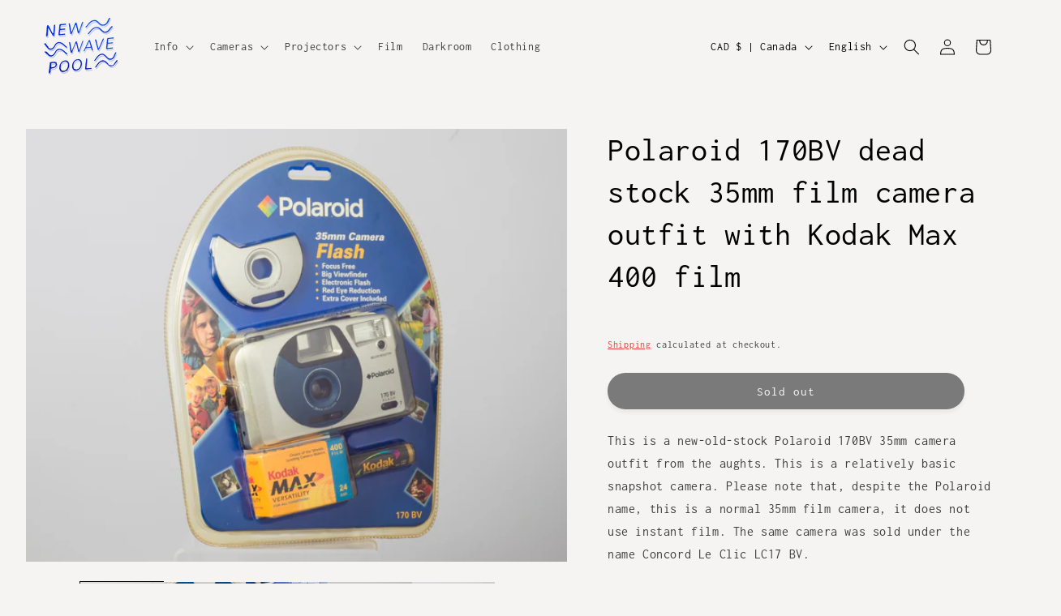

--- FILE ---
content_type: text/javascript; charset=utf-8
request_url: https://www.newwavepool.shop/products/polaroid-170bv-aka-le-clic-lc17-dead-stock-35mm-film-camera-outfit-with-kodak-max-400-film.js
body_size: 1383
content:
{"id":6679994073174,"title":"Polaroid 170BV dead stock 35mm film camera outfit with Kodak Max 400 film","handle":"polaroid-170bv-aka-le-clic-lc17-dead-stock-35mm-film-camera-outfit-with-kodak-max-400-film","description":"\u003cp\u003eThis is a new-old-stock Polaroid 170BV 35mm camera outfit from the aughts. This is a relatively basic snapshot camera. Please note that, despite the Polaroid name, this is a normal 35mm film camera, it does not use instant film. The same camera was sold under the name Concord Le Clic LC17 BV.\u003c\/p\u003e\n\u003cp\u003e\u003cstrong\u003eCondition notes\u003cbr\u003e\u003c\/strong\u003eThis is a sealed, unopened package. The included battery is almost definitely dead from age (expiration date December 2009) and the included film has an expiration date May 2005 but could give interesting results (color shifts etc) if you like the look of expired film. \u003c\/p\u003e\n\u003cp\u003e\u003cstrong\u003eExample photos\u003c\/strong\u003e\u003cbr\u003eHere are some pictures that other people have taken with the Polaroid 170BV (in this case the Le Clic version): \u003ca href=\"https:\/\/www.flickr.com\/photos\/tags\/concordlecliclc17bv\/\"\u003ehttps:\/\/www.flickr.com\/photos\/tags\/concordlecliclc17bv\/\u003c\/a\u003e\u003c\/p\u003e\n\u003cul\u003e\u003c\/ul\u003e\n\u003cul\u003e\u003c\/ul\u003e","published_at":"2021-11-29T12:02:35-05:00","created_at":"2021-11-29T11:49:07-05:00","vendor":"Polaroid","type":"cameras","tags":["35mm","35mm_camera","35mm_compact_camera","35mm_film","35mm_film_camera","35mm_point_and_shoot","80s_camrera","brand_polaroid","cameras","cameras_35mm_PS","cameras_35mm_PS_fixed_lens","canon snappy s","compact_camera","film only","film_camera","film_only","filmonly","focus free","focus free 35mm camera","jazz 207 camera","le clic lc17 bv","Montreal used cameras","point-and-shoot","point_and_shoot","polaroid 170 bv","tested used cameras","toy camera","vintage_camera","vivitar bv12"],"price":5000,"price_min":5000,"price_max":5000,"available":false,"price_varies":false,"compare_at_price":null,"compare_at_price_min":0,"compare_at_price_max":0,"compare_at_price_varies":false,"variants":[{"id":39642277150806,"title":"Default Title","option1":"Default Title","option2":null,"option3":null,"sku":"","requires_shipping":true,"taxable":true,"featured_image":null,"available":false,"name":"Polaroid 170BV dead stock 35mm film camera outfit with Kodak Max 400 film","public_title":null,"options":["Default Title"],"price":5000,"weight":270,"compare_at_price":null,"inventory_management":"shopify","barcode":"","requires_selling_plan":false,"selling_plan_allocations":[]}],"images":["\/\/cdn.shopify.com\/s\/files\/1\/0265\/4401\/3398\/products\/polaroid_170BV_inoriginalpackage_20211129_509.jpg?v=1638205341","\/\/cdn.shopify.com\/s\/files\/1\/0265\/4401\/3398\/products\/polaroid_170BV_inoriginalpackage_20211129_506.jpg?v=1638205341","\/\/cdn.shopify.com\/s\/files\/1\/0265\/4401\/3398\/products\/polaroid_170BV_inoriginalpackage_20211129_507.jpg?v=1638205341","\/\/cdn.shopify.com\/s\/files\/1\/0265\/4401\/3398\/products\/polaroid_170BV_inoriginalpackage_20211129_510.jpg?v=1638205341","\/\/cdn.shopify.com\/s\/files\/1\/0265\/4401\/3398\/products\/polaroid_170BV_inoriginalpackage_20211129_508.jpg?v=1638205341"],"featured_image":"\/\/cdn.shopify.com\/s\/files\/1\/0265\/4401\/3398\/products\/polaroid_170BV_inoriginalpackage_20211129_509.jpg?v=1638205341","options":[{"name":"Title","position":1,"values":["Default Title"]}],"url":"\/products\/polaroid-170bv-aka-le-clic-lc17-dead-stock-35mm-film-camera-outfit-with-kodak-max-400-film","media":[{"alt":null,"id":21663735873622,"position":1,"preview_image":{"aspect_ratio":1.25,"height":3447,"width":4309,"src":"https:\/\/cdn.shopify.com\/s\/files\/1\/0265\/4401\/3398\/products\/polaroid_170BV_inoriginalpackage_20211129_509.jpg?v=1638205341"},"aspect_ratio":1.25,"height":3447,"media_type":"image","src":"https:\/\/cdn.shopify.com\/s\/files\/1\/0265\/4401\/3398\/products\/polaroid_170BV_inoriginalpackage_20211129_509.jpg?v=1638205341","width":4309},{"alt":null,"id":21663735971926,"position":2,"preview_image":{"aspect_ratio":1.25,"height":2115,"width":2644,"src":"https:\/\/cdn.shopify.com\/s\/files\/1\/0265\/4401\/3398\/products\/polaroid_170BV_inoriginalpackage_20211129_506.jpg?v=1638205341"},"aspect_ratio":1.25,"height":2115,"media_type":"image","src":"https:\/\/cdn.shopify.com\/s\/files\/1\/0265\/4401\/3398\/products\/polaroid_170BV_inoriginalpackage_20211129_506.jpg?v=1638205341","width":2644},{"alt":null,"id":21663735939158,"position":3,"preview_image":{"aspect_ratio":1.25,"height":2453,"width":3066,"src":"https:\/\/cdn.shopify.com\/s\/files\/1\/0265\/4401\/3398\/products\/polaroid_170BV_inoriginalpackage_20211129_507.jpg?v=1638205341"},"aspect_ratio":1.25,"height":2453,"media_type":"image","src":"https:\/\/cdn.shopify.com\/s\/files\/1\/0265\/4401\/3398\/products\/polaroid_170BV_inoriginalpackage_20211129_507.jpg?v=1638205341","width":3066},{"alt":null,"id":21663735840854,"position":4,"preview_image":{"aspect_ratio":1.25,"height":3578,"width":4472,"src":"https:\/\/cdn.shopify.com\/s\/files\/1\/0265\/4401\/3398\/products\/polaroid_170BV_inoriginalpackage_20211129_510.jpg?v=1638205341"},"aspect_ratio":1.25,"height":3578,"media_type":"image","src":"https:\/\/cdn.shopify.com\/s\/files\/1\/0265\/4401\/3398\/products\/polaroid_170BV_inoriginalpackage_20211129_510.jpg?v=1638205341","width":4472},{"alt":null,"id":21663735906390,"position":5,"preview_image":{"aspect_ratio":1.25,"height":3507,"width":4384,"src":"https:\/\/cdn.shopify.com\/s\/files\/1\/0265\/4401\/3398\/products\/polaroid_170BV_inoriginalpackage_20211129_508.jpg?v=1638205341"},"aspect_ratio":1.25,"height":3507,"media_type":"image","src":"https:\/\/cdn.shopify.com\/s\/files\/1\/0265\/4401\/3398\/products\/polaroid_170BV_inoriginalpackage_20211129_508.jpg?v=1638205341","width":4384}],"requires_selling_plan":false,"selling_plan_groups":[]}